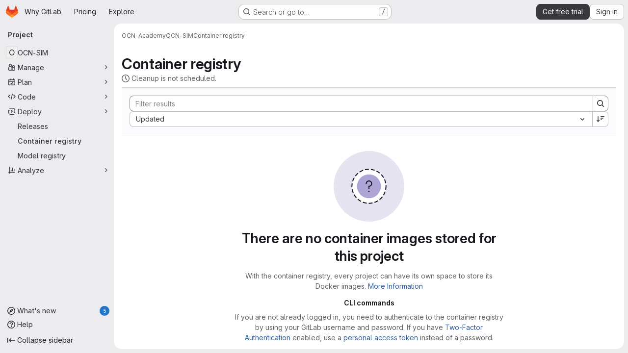

--- FILE ---
content_type: text/javascript
request_url: https://gitlab.com/assets/webpack/pages.projects.registry.repositories.95c3f78c.chunk.js
body_size: 1305
content:
(this.webpackJsonp=this.webpackJsonp||[]).push([["pages.projects.registry.repositories"],{303:function(t,e,o){o("HVBj"),o("tGlJ"),t.exports=o("cAqb")},CX32:function(t,e,o){"use strict";o.d(e,"a",(function(){return c}));var s=o("3twG"),n=o("yQ8t"),r=o("d08M");class c{constructor(t){t.addAll([[r.r,function(){return Object(n.a)(".shortcuts-project")}],[r.i,function(){return Object(n.a)(".shortcuts-project-activity")}],[r.t,function(){return Object(n.a)(".shortcuts-deployments-releases")}],[r.l,function(){return Object(n.a)(".shortcuts-tree")}],[r.j,function(){return Object(n.a)(".shortcuts-commits")}],[r.s,function(){return Object(n.a)(".shortcuts-pipelines")}],[r.o,function(){return Object(n.a)(".shortcuts-builds")}],[r.v,function(){return Object(n.a)(".shortcuts-network")}],[r.u,function(){return Object(n.a)(".shortcuts-repository-charts")}],[r.m,function(){return Object(n.a)(".shortcuts-issues")}],[r.n,function(){return Object(n.a)(".shortcuts-issue-boards")}],[r.q,function(){return Object(n.a)(".shortcuts-merge_requests")}],[r.y,function(){return Object(n.a)(".shortcuts-wiki")}],[r.w,function(){return Object(n.a)(".shortcuts-snippets")}],[r.p,function(){return Object(n.a)(".shortcuts-kubernetes")}],[r.k,function(){return Object(n.a)(".shortcuts-environments")}],[r.kb,function(){return Object(n.b)(".shortcuts-compare")}],[r.x,c.navigateToWebIDE],[r.gb,function(){return Object(n.a)(".shortcuts-new-issue")}]])}static navigateToWebIDE(){var t,e,o;const n=Object(s.k)({sourceProjectFullPath:null===(t=window.gl.mrWidgetData)||void 0===t?void 0:t.source_project_full_path,targetProjectFullPath:null===(e=window.gl.mrWidgetData)||void 0===e?void 0:e.target_project_full_path,iid:null===(o=window.gl.mrWidgetData)||void 0===o?void 0:o.iid});if(n){const t=Object(s.g)(n);Object(s.V)(t,!0)}}}},bGfL:function(t,e,o){"use strict";o.d(e,"a",(function(){return s}));o("ZzK0"),o("z6RN"),o("BzOf");function s(t=".js-read-more-trigger"){const e=document.querySelectorAll(t);e&&e.forEach((function(t){const e=t.previousElementSibling;if(e){if(Object.hasOwn(t.parentNode.dataset,"readMoreHeight")){const o=t.parentNode,s=Number(o.dataset.readMoreHeight),n=o.querySelector(".read-more-content");if(window.location.hash){const o=window.location.href.split("#")[1],s=n.querySelector("#user-content-"+CSS.escape(o));if(s)return e.classList.add("is-expanded"),t.remove(),void window.addEventListener("load",(function(){s.click()}))}if(n&&o.style.setProperty("--read-more-height",s+"px"),s>n.clientHeight)return n.classList.remove("read-more-content--has-scrim"),void t.remove();t.classList.remove("gl-hidden")}t.addEventListener("click",(function(){e.classList.add("is-expanded"),t.remove()}),{once:!0})}}))}},cAqb:function(t,e,o){"use strict";o.r(e);var s=o("7wUi");const n=Object(s.a)();n&&(n.attachBreadcrumb(),n.attachMainComponent())},tGlJ:function(t,e,o){"use strict";o.r(e);var s=o("Erny"),n=o("CX32"),r=o("bGfL"),c=o("EmJ/"),i=o.n(c),a=o("NmEs"),u=o("vodr");new class{constructor(){Object(u.a)(),i()(".js-hide-no-ssh-message").on("click",(function(t){return Object(a.O)("hide_no_ssh_message","false"),i()(this).parents(".js-no-ssh-key-message").remove(),t.preventDefault()})),i()(".js-hide-no-password-message").on("click",(function(t){return Object(a.O)("hide_no_password_message","false"),i()(this).parents(".js-no-password-message").remove(),t.preventDefault()})),i()(".hide-auto-devops-implicitly-enabled-banner").on("click",(function(t){const e="hide_auto_devops_implicitly_enabled_banner_"+i()(this).data("project-id");return Object(a.O)(e,"false"),i()(this).parents(".auto-devops-implicitly-enabled-banner").remove(),t.preventDefault()})),i()(".hide-mobile-devops-promo").on("click",(function(t){const e="hide_mobile_devops_promo_"+i()(this).data("project-id");return Object(a.O)(e,"false"),i()(this).parents("#mobile-devops-promo-banner").remove(),t.preventDefault()}))}static changeProject(t){return window.location=t}},Object(s.a)(n.a),Object(r.a)();var l=o("oa35"),d=o("7uOT"),p=o("Wsf8");Object(l.a)(),Object(p.a)("#js-end-of-trial-modal",d.a,{withApolloProvider:!0})},vodr:function(t,e,o){"use strict";o.d(e,"a",(function(){return r}));o("B++/"),o("z6RN"),o("47t/");var s=o("EmJ/"),n=o.n(s);function r(){const t=n()("ul.clone-options-dropdown");if(t.length){const e=n()("#clone_url"),o=n()(".js-git-clone-holder .js-clone-dropdown-label"),s=document.querySelector(".js-mobile-git-clone .js-clone-dropdown-label"),r=o.text().trim();r.length>0&&n()(`a:contains('${r}')`,t).addClass("is-active"),n()(".js-clone-links a",t).on("click",(function(o){const r=n()(o.currentTarget),c=r.attr("href");if(c&&(c.startsWith("vscode://")||c.startsWith("xcode://")||c.startsWith("jetbrains://")))return;o.preventDefault();const i=r.data("cloneType");n()(".is-active",t).removeClass("is-active"),n()(`a[data-clone-type="${i}"]`).each((function(){const t=n()(this),e=t.find(".dropdown-menu-inner-title").text(),o=t.closest(".js-git-clone-holder, .js-mobile-git-clone").find(".js-clone-dropdown-label");t.toggleClass("is-active"),o.text(e)})),s?s.dataset.clipboardText=c:e.val(c),n()(".js-git-empty .js-clone").text(c)}))}}}},[[303,"runtime","main","commons-pages.groups-pages.groups.achievements-pages.groups.activity-pages.groups.analytics.ci_cd_an-2ad2807b","commons-pages.groups.harbor.repositories-pages.groups.packages-pages.groups.registry.repositories-pa-2c5ccc2b","commons-pages.groups.registry.repositories-pages.projects.registry.repositories"]]]);
//# sourceMappingURL=pages.projects.registry.repositories.95c3f78c.chunk.js.map

--- FILE ---
content_type: text/javascript
request_url: https://gitlab.com/assets/webpack/df0dd1cb.64749392.chunk.js
body_size: 4751
content:
(this.webpackJsonp=this.webpackJsonp||[]).push([["df0dd1cb"],{"+23l":function(e,n,i){var t=i("iuDc"),a=i("eAmM"),r=i("uYOL"),o=Object.prototype.toString,c=a((function(e,n,i){null!=n&&"function"!=typeof n.toString&&(n=o.call(n)),e[n]=i}),t(r));e.exports=c},E64m:function(e,n){var i={kind:"Document",definitions:[{kind:"FragmentDefinition",name:{kind:"Name",value:"VulnerabilitySeveritiesCount"},typeCondition:{kind:"NamedType",name:{kind:"Name",value:"VulnerabilitySeveritiesCount"}},directives:[],selectionSet:{kind:"SelectionSet",selections:[{kind:"Field",name:{kind:"Name",value:"critical"},arguments:[],directives:[]},{kind:"Field",name:{kind:"Name",value:"high"},arguments:[],directives:[]},{kind:"Field",name:{kind:"Name",value:"info"},arguments:[],directives:[]},{kind:"Field",name:{kind:"Name",value:"low"},arguments:[],directives:[]},{kind:"Field",name:{kind:"Name",value:"medium"},arguments:[],directives:[]},{kind:"Field",name:{kind:"Name",value:"unknown"},arguments:[],directives:[]}]}}],loc:{start:0,end:124}};i.loc.source={body:"fragment VulnerabilitySeveritiesCount on VulnerabilitySeveritiesCount {\n  critical\n  high\n  info\n  low\n  medium\n  unknown\n}\n",name:"GraphQL request",locationOffset:{line:1,column:1}};var t={};function a(e,n){for(var i=0;i<e.definitions.length;i++){var t=e.definitions[i];if(t.name&&t.name.value==n)return t}}i.definitions.forEach((function(e){if(e.name){var n=new Set;!function e(n,i){if("FragmentSpread"===n.kind)i.add(n.name.value);else if("VariableDefinition"===n.kind){var t=n.type;"NamedType"===t.kind&&i.add(t.name.value)}n.selectionSet&&n.selectionSet.selections.forEach((function(n){e(n,i)})),n.variableDefinitions&&n.variableDefinitions.forEach((function(n){e(n,i)})),n.definitions&&n.definitions.forEach((function(n){e(n,i)}))}(e,n),t[e.name.value]=n}})),e.exports=i,e.exports.VulnerabilitySeveritiesCount=function(e,n){var i={kind:e.kind,definitions:[a(e,n)]};e.hasOwnProperty("loc")&&(i.loc=e.loc);var r=t[n]||new Set,o=new Set,c=new Set;for(r.forEach((function(e){c.add(e)}));c.size>0;){var u=c;c=new Set,u.forEach((function(e){o.has(e)||(o.add(e),(t[e]||new Set).forEach((function(e){c.add(e)})))}))}return o.forEach((function(n){var t=a(e,n);t&&i.definitions.push(t)})),i}(i,"VulnerabilitySeveritiesCount")},"FK+C":function(e,n,i){"use strict";i.d(n,"a",(function(){return a})),i.d(n,"b",(function(){return r})),i.d(n,"c",(function(){return o})),i.d(n,"k",(function(){return c})),i.d(n,"l",(function(){return u})),i.d(n,"i",(function(){return l})),i.d(n,"m",(function(){return s})),i.d(n,"j",(function(){return d})),i.d(n,"f",(function(){return f})),i.d(n,"g",(function(){return v})),i.d(n,"e",(function(){return E})),i.d(n,"h",(function(){return p})),i.d(n,"d",(function(){return T})),i.d(n,"n",(function(){return b})),i.d(n,"o",(function(){return g}));var t=i("+23l");const a="issue",r="merge_request",o={ARCHIVE:"ARCHIVE",TRACE:"TRACE",METADATA:"METADATA"},c="sast",u="sast_iac",l="dast",s="secret_detection",d="dependency_scanning",f="container_scanning",v="container_scanning_for_registry",E="cluster_image_scanning",p="coverage_fuzzing",T="api_fuzzing",b="SECRET_DETECTION",g={[c]:"SAST",[s]:b};i.n(t)()(g)},HbbT:function(e,n,i){var t={kind:"Document",definitions:[{kind:"OperationDefinition",operation:"query",name:{kind:"Name",value:"getProjectContainerScanning"},variableDefinitions:[{kind:"VariableDefinition",variable:{kind:"Variable",name:{kind:"Name",value:"fullPath"}},type:{kind:"NamedType",name:{kind:"Name",value:"ID"}},defaultValue:{kind:"StringValue",value:"",block:!1},directives:[]},{kind:"VariableDefinition",variable:{kind:"Variable",name:{kind:"Name",value:"securityConfigurationPath"}},type:{kind:"NonNullType",type:{kind:"NamedType",name:{kind:"Name",value:"String"}}},directives:[]},{kind:"VariableDefinition",variable:{kind:"Variable",name:{kind:"Name",value:"reportType"}},type:{kind:"ListType",type:{kind:"NonNullType",type:{kind:"NamedType",name:{kind:"Name",value:"VulnerabilityReportType"}}}},directives:[]},{kind:"VariableDefinition",variable:{kind:"Variable",name:{kind:"Name",value:"state"}},type:{kind:"ListType",type:{kind:"NonNullType",type:{kind:"NamedType",name:{kind:"Name",value:"VulnerabilityState"}}}},directives:[]},{kind:"VariableDefinition",variable:{kind:"Variable",name:{kind:"Name",value:"capped"}},type:{kind:"NamedType",name:{kind:"Name",value:"Boolean"}},defaultValue:{kind:"BooleanValue",value:!1},directives:[]}],directives:[],selectionSet:{kind:"SelectionSet",selections:[{kind:"Field",name:{kind:"Name",value:"project"},arguments:[{kind:"Argument",name:{kind:"Name",value:"fullPath"},value:{kind:"Variable",name:{kind:"Name",value:"fullPath"}}}],directives:[],selectionSet:{kind:"SelectionSet",selections:[{kind:"Field",name:{kind:"Name",value:"id"},arguments:[],directives:[]},{kind:"Field",name:{kind:"Name",value:"containerScanningForRegistry"},arguments:[{kind:"Argument",name:{kind:"Name",value:"securityConfigurationPath"},value:{kind:"Variable",name:{kind:"Name",value:"securityConfigurationPath"}}}],directives:[{kind:"Directive",name:{kind:"Name",value:"client"},arguments:[]}],selectionSet:{kind:"SelectionSet",selections:[{kind:"Field",name:{kind:"Name",value:"isEnabled"},arguments:[],directives:[]},{kind:"Field",name:{kind:"Name",value:"isVisible"},arguments:[],directives:[]}]}},{kind:"Field",name:{kind:"Name",value:"vulnerabilitySeveritiesCount"},arguments:[{kind:"Argument",name:{kind:"Name",value:"reportType"},value:{kind:"Variable",name:{kind:"Name",value:"reportType"}}},{kind:"Argument",name:{kind:"Name",value:"state"},value:{kind:"Variable",name:{kind:"Name",value:"state"}}},{kind:"Argument",name:{kind:"Name",value:"capped"},value:{kind:"Variable",name:{kind:"Name",value:"capped"}}}],directives:[],selectionSet:{kind:"SelectionSet",selections:[{kind:"FragmentSpread",name:{kind:"Name",value:"VulnerabilitySeveritiesCount"},directives:[]}]}}]}}]}}],loc:{start:0,end:616}};t.loc.source={body:'#import "ee/security_dashboard/graphql/fragments/vulnerability_severities_count.fragment.graphql"\n\nquery getProjectContainerScanning(\n  $fullPath: ID = ""\n  $securityConfigurationPath: String!\n  $reportType: [VulnerabilityReportType!]\n  $state: [VulnerabilityState!]\n  $capped: Boolean = false\n) {\n  project(fullPath: $fullPath) {\n    id\n    containerScanningForRegistry(securityConfigurationPath: $securityConfigurationPath) @client {\n      isEnabled\n      isVisible\n    }\n    vulnerabilitySeveritiesCount(reportType: $reportType, state: $state, capped: $capped) {\n      ...VulnerabilitySeveritiesCount\n    }\n  }\n}\n',name:"GraphQL request",locationOffset:{line:1,column:1}};var a={};t.definitions=t.definitions.concat(i("E64m").definitions.filter((function(e){if("FragmentDefinition"!==e.kind)return!0;var n=e.name.value;return!a[n]&&(a[n]=!0,!0)})));var r={};function o(e,n){for(var i=0;i<e.definitions.length;i++){var t=e.definitions[i];if(t.name&&t.name.value==n)return t}}t.definitions.forEach((function(e){if(e.name){var n=new Set;!function e(n,i){if("FragmentSpread"===n.kind)i.add(n.name.value);else if("VariableDefinition"===n.kind){var t=n.type;"NamedType"===t.kind&&i.add(t.name.value)}n.selectionSet&&n.selectionSet.selections.forEach((function(n){e(n,i)})),n.variableDefinitions&&n.variableDefinitions.forEach((function(n){e(n,i)})),n.definitions&&n.definitions.forEach((function(n){e(n,i)}))}(e,n),r[e.name.value]=n}})),e.exports=t,e.exports.getProjectContainerScanning=function(e,n){var i={kind:e.kind,definitions:[o(e,n)]};e.hasOwnProperty("loc")&&(i.loc=e.loc);var t=r[n]||new Set,a=new Set,c=new Set;for(t.forEach((function(e){c.add(e)}));c.size>0;){var u=c;c=new Set,u.forEach((function(e){a.has(e)||(a.add(e),(r[e]||new Set).forEach((function(e){c.add(e)})))}))}return a.forEach((function(n){var t=o(e,n);t&&i.definitions.push(t)})),i}(t,"getProjectContainerScanning")},Pjl5:function(e,n,i){var t=i("4cIi");e.exports=function(e,n,i,a){return t(e,(function(e,t,r){n(a,i(e),t,r)})),a}},"cV/q":function(e,n,i){"use strict";i.d(n,"c",(function(){return o})),i.d(n,"e",(function(){return c})),i.d(n,"d",(function(){return l})),i.d(n,"f",(function(){return d})),i.d(n,"j",(function(){return f})),i.d(n,"i",(function(){return v})),i.d(n,"b",(function(){return E})),i.d(n,"g",(function(){return p})),i.d(n,"h",(function(){return T})),i.d(n,"k",(function(){return b})),i.d(n,"a",(function(){return g}));i("3UXl"),i("iyoE");var t=i("/lV4"),a=i("eyPG"),r=i("FK+C");const o={CHECKBOX:{key:"checkbox",class:"checkbox"},DETECTED:{key:"detected",label:Object(t.i)("Vulnerability|Detected"),class:"detected",sortable:!0},STATUS:{key:"state",label:Object(t.i)("Vulnerability|Status"),class:"status"},SEVERITY:{key:"severity",label:Object(t.i)("Vulnerability|Severity"),class:"severity gl-text-nowrap",sortable:!0},DESCRIPTION:{key:"title",label:Object(t.a)("Description"),class:"description gl-break-all"},IDENTIFIER:{key:"identifier",label:Object(t.i)("Vulnerability|Identifier"),class:"identifier gl-break-all"},REPORT_TYPE:{key:"reportType",label:Object(t.i)("Reports|Report type"),class:"scanner"},CLUSTER:{key:"cluster",label:Object(t.i)("Vulnerability|Cluster"),thClass:"gl-w-3/20",class:"cluster gl-break-all"},ACTIVITY:{key:"activity",label:Object(t.i)("Vulnerability|Activity"),thAlignRight:!0,class:"activity"},IMAGE:{key:"imageAndTag",label:Object(t.i)("Vulnerability|Image and tag"),class:"gl-max-w-0 gl-break-all"}},c={STATUS:"STATUS",PIPELINE_STATUS:"PIPELINE_STATUS",SEVERITY:"SEVERITY",ACTIVITY:"ACTIVITY",IMAGE:"IMAGE",TOOL_VENDOR:"TOOL_VENDOR",REPORT_TYPE_SIMPLE:"REPORT_TYPE_SIMPLE",REPORT_TYPE_VENDOR:"REPORT_TYPE_VENDOR",TOOL_PIPELINE:"TOOL_PIPELINE",PROJECT:"PROJECT",CLUSTER:"CLUSTER",IDENTIFIER:"IDENTIFIER",SCANNER:"SCANNER",REACHABILITY:"REACHABILITY",VALIDITY_CHECK:"VALIDITY_CHECK",TRACKED_REF:"TRACKED_REF"},u={START:[o.DETECTED,o.STATUS,o.SEVERITY,o.DESCRIPTION],END:[o.ACTIVITY]},l={DEVELOPMENT:[...u.START,o.IDENTIFIER,o.REPORT_TYPE,...u.END],OPERATIONAL:[...u.START,o.CLUSTER,...u.END],AGENT:[...u.START,...u.END],PIPELINE:[o.STATUS,o.SEVERITY,o.DESCRIPTION,o.IDENTIFIER,o.REPORT_TYPE,o.ACTIVITY],CONTAINER_REGISTRY:[...u.START,o.IDENTIFIER,o.IMAGE,...u.END]},s={START:[c.STATUS,c.SEVERITY],END:[c.ACTIVITY]},d={DEVELOPMENT_PROJECT:[...s.START,c.REPORT_TYPE_SIMPLE,c.SCANNER,c.IDENTIFIER,c.REACHABILITY,c.VALIDITY_CHECK,c.TRACKED_REF,...s.END],DEVELOPMENT:[...s.START,c.REPORT_TYPE_SIMPLE,c.PROJECT,c.IDENTIFIER,c.REACHABILITY,c.VALIDITY_CHECK,...s.END],OPERATIONAL_PROJECT:[...s.START,c.CLUSTER,c.IMAGE,c.IDENTIFIER,c.REACHABILITY,c.VALIDITY_CHECK,...s.END],OPERATIONAL:[...s.START,c.PROJECT,c.REACHABILITY,c.VALIDITY_CHECK,...s.END],AGENT:[...s.START,c.IMAGE,...s.END],PIPELINE:[c.PIPELINE_STATUS,c.SEVERITY,c.TOOL_PIPELINE],CONTAINER_REGISTRY_PROJECT:[...s.START,c.IMAGE,...s.END]},f={DEVELOPMENT:Object.keys(a.w).map((function(e){return e.toUpperCase()})),OPERATIONAL:[r.e.toUpperCase()],CONTAINER_REGISTRY:Object.keys(a.s).map((function(e){return e.toUpperCase()}))},v={apiFuzzing:"#81ac41",containerScanning:"#e76e9a",coverageFuzzing:"#32c5d2",dast:"#d99530",dependencyScanning:"#006381",sast:"#b7c6ff",secretDetection:"#661e39",generic:"#4e65cd",clusterImageScanning:"#293b70",containerScanningForRegistry:"#737278"},E={critical:"#8d1300",high:"#c91c00",medium:"#c17d10",low:"#d99530",info:"#428fdc",notFound:"#ececef"},p={IN_USE:Object(t.i)("Reachability|Yes"),NOT_FOUND:Object(t.i)("Reachability|Not found"),UNKNOWN:Object(t.i)("Reachability|Not available")},T={in_use:{color:E.critical,title:p.IN_USE},not_found:{color:E.notFound,title:p.NOT_FOUND},unknown:{color:E.info,title:p.UNKNOWN}},b={RESOLVE_SAST_VULNERABILITY:"RESOLVE_SAST_VULNERABILITY",SAST_FP_DETECTION:"SAST_FP_DETECTION"},g={[b.RESOLVE_SAST_VULNERABILITY]:{badgeText:Object(t.i)("Vulnerability|Duo Generating Fix"),tooltipText:Object(t.i)("Vulnerability|Duo is currently working to resolve this vulnerability")},[b.SAST_FP_DETECTION]:{badgeText:Object(t.i)("Vulnerability|Duo Verifying"),tooltipText:Object(t.i)("Vulnerability|Duo is determining if this is a false positive")}}},eAmM:function(e,n,i){var t=i("Pjl5");e.exports=function(e,n){return function(i,a){return t(i,e,n(a),{})}}},eyPG:function(e,n,i){"use strict";i.d(n,"e",(function(){return r})),i.d(n,"d",(function(){return o})),i.d(n,"b",(function(){return c})),i.d(n,"c",(function(){return u})),i.d(n,"F",(function(){return l})),i.d(n,"G",(function(){return s})),i.d(n,"J",(function(){return d})),i.d(n,"I",(function(){return f})),i.d(n,"H",(function(){return v})),i.d(n,"D",(function(){return E})),i.d(n,"E",(function(){return p})),i.d(n,"t",(function(){return T})),i.d(n,"u",(function(){return b})),i.d(n,"s",(function(){return g})),i.d(n,"v",(function(){return y})),i.d(n,"w",(function(){return m})),i.d(n,"r",(function(){return S})),i.d(n,"a",(function(){return k})),i.d(n,"f",(function(){return I})),i.d(n,"m",(function(){return R})),i.d(n,"n",(function(){return h})),i.d(n,"j",(function(){return O})),i.d(n,"k",(function(){return N})),i.d(n,"l",(function(){return _})),i.d(n,"h",(function(){return C})),i.d(n,"i",(function(){return A})),i.d(n,"g",(function(){return j})),i.d(n,"C",(function(){return P})),i.d(n,"B",(function(){return V})),i.d(n,"A",(function(){return D})),i.d(n,"z",(function(){return L})),i.d(n,"y",(function(){return w})),i.d(n,"x",(function(){return F})),i.d(n,"K",(function(){return Y})),i.d(n,"p",(function(){return U})),i.d(n,"o",(function(){return x})),i.d(n,"q",(function(){return z}));i("3UXl"),i("iyoE");var t=i("/lV4"),a=i("qLpH");const r="project",o="pipeline",c="group",u="instance",l="critical",s="high",d="unknown",f="medium",v="low",E={[l]:Object(t.i)("severity|Critical"),[s]:Object(t.i)("severity|High"),[f]:Object(t.i)("severity|Medium"),[v]:Object(t.i)("severity|Low"),info:Object(t.i)("severity|Info"),[d]:Object(t.i)("severity|Unknown")},p=Object.keys(E),T=(Object.keys(E).map((function(e){return e.toUpperCase()})),{api_fuzzing:Object(t.i)("ciReport|API Fuzzing"),container_scanning:Object(t.i)("ciReport|Container Scanning"),coverage_fuzzing:Object(t.i)("ciReport|Coverage Fuzzing"),dast:Object(t.i)("ciReport|DAST"),dependency_scanning:Object(t.i)("ciReport|Dependency Scanning"),sast:Object(t.i)("ciReport|SAST"),secret_detection:Object(t.i)("ciReport|Secret Detection")}),b=Object.keys(T),g={container_scanning_for_registry:Object(t.i)("ciReport|Container Scanning for Registry")},y={...T,cluster_image_scanning:Object(t.i)("ciReport|Cluster Image Scanning")},m={...T,generic:Object(t.i)("ciReport|Manually added")},S={...T,...y,...m},k="hide_pipelines_security_reports_summary_details",I=Object(a.a)("user/application_security/_index"),R=Object(a.a)("user/application_security/vulnerabilities/_index"),h=Object(a.a)("user/application_security/vulnerabilities/false_positive_detection"),O=Object(a.a)("user/application_security/detect/security_configuration",{anchor:"with-the-ui"}),N=Object(a.a)("development/integrations/secure",{anchor:"report"}),_=Object(a.a)("user/application_security/detect/security_scanning_results"),C=Object(a.a)("user/application_security/security_dashboard/_index",{anchor:"project-security-dashboard"}),A=Object(a.a)("/user/duo_agent_platform/flows/foundational_flows/sast_false_positive_detection"),j=Object(a.a)("user/application_security/vulnerabilities/false_positive_detection",{anchor:"dismissing-false-positives"}),P="F",V="D",D="C",L="B",w="A",F=[{type:P,description:Object(t.a)("Projects with critical vulnerabilities"),warning:Object(t.a)("Critical vulnerabilities present"),severityLevels:[l]},{type:V,description:Object(t.a)("Projects with high or unknown vulnerabilities"),warning:Object(t.a)("High or unknown vulnerabilities present"),severityLevels:[s,d]},{type:D,description:Object(t.a)("Projects with medium vulnerabilities"),warning:Object(t.a)("Medium vulnerabilities present"),severityLevels:[f]},{type:L,description:Object(t.a)("Projects with low vulnerabilities"),warning:Object(t.a)("Low vulnerabilities present"),severityLevels:[v]},{type:w,description:Object(t.a)("Projects with no vulnerabilities and security scanning enabled"),warning:Object(t.a)("No vulnerabilities present"),severityLevels:[]}],Y="VulnerabilityDetailCodeFlows",U=Object(t.i)("SecurityReports|Chart is still loading. Please try again after all data has loaded."),x=Object(t.i)("SecurityReports|Chart failed to initialize. Please refresh the page and try again."),z="finding-modal-error-container"},vVDb:function(e,n,i){"use strict";i.r(n);i("ZzK0"),i("z6RN"),i("BzOf");var t=i("Q5rj"),a=i("dIEn"),r=i("d85j"),o=i("Jx7q"),c=i("HbbT"),u=i.n(c),l=i("cV/q"),s=i("eIgA"),d=i("5v28"),f=i("/lV4"),v=i("7F3p");const{detected:E,confirmed:p}=s.v;var T={components:{GlSkeletonLoader:t.a,GlSprintf:a.a,GlIcon:r.a,GlLink:o.a},inject:["config"],data:()=>({project:{}}),i18n:{highlights:Object(f.i)("ciReport|%{criticalStart}critical%{criticalEnd}, %{highStart}high%{highEnd} and %{otherStart}other%{otherEnd} vulnerabilities detected."),latestTagsOnly:Object(f.i)("ciReport|Runs against latest tags only"),viewVulnerabilities:Object(f.i)("ciReport|View vulnerabilities")},computed:{isEnabled(){var e,n;return(null===(e=this.project)||void 0===e?void 0:e.containerScanningForRegistry.isEnabled)&&(null===(n=this.project)||void 0===n?void 0:n.containerScanningForRegistry.isVisible)},isLoadingCounts(){return this.$apollo.queries.project.loading},vulnerabilityCounts(){var e;return(null===(e=this.project)||void 0===e?void 0:e.vulnerabilitySeveritiesCount)||{}},criticalSeverity(){return this.formattedCounts(this.vulnerabilityCounts[s.d])},highSeverity(){return this.formattedCounts(this.vulnerabilityCounts[s.h])},otherSeverity(){var e=this;let n=0;return[s.k,s.j,s.i,s.t].forEach((function(i){const t=e.vulnerabilityCounts[i];t&&(n+=t)})),this.formattedCounts(n)}},apollo:{project:{query:u.a,errorPolicy:d.b,variables(){return{fullPath:this.config.projectPath,securityConfigurationPath:this.config.securityConfigurationPath,reportType:l.j.CONTAINER_REGISTRY,state:[E.searchParamValue,p.searchParamValue],capped:!0}},update:e=>e.project,error(e){v.b(e)}}},methods:{formattedCounts:e=>e>s.p?Object(f.j)(Object(f.i)("SecurityReports|%{count}+"),{count:s.p}):e}},b=i("tBpV"),g=Object(b.a)(T,(function(){var e=this,n=e._self._c;return n("div",[e.isLoadingCounts?n("gl-skeleton-loader",{attrs:{"equal-width-lines":!0,lines:3}}):e.isEnabled?n("div",{staticClass:"gl-border gl-my-6 gl-p-5 gl-text-base"},[n("div",{attrs:{"data-testid":"counts"}},[n("gl-sprintf",{attrs:{message:e.$options.i18n.highlights},scopedSlots:e._u([{key:"critical",fn:function({content:i}){return[n("strong",{staticClass:"gl-text-red-800"},[e._v(e._s(e.criticalSeverity)+" "+e._s(i))])]}},{key:"high",fn:function({content:i}){return[n("strong",{staticClass:"gl-text-red-600"},[e._v(e._s(e.highSeverity)+" "+e._s(i))])]}},{key:"other",fn:function({content:i}){return[n("strong",[e._v(e._s(e.otherSeverity)+" "+e._s(i))])]}}])}),e._v(" "),n("gl-link",{attrs:{href:e.config.vulnerabilityReportPath}},[e._v(e._s(e.$options.i18n.viewVulnerabilities))])],1),e._v(" "),n("div",{staticClass:"gl-pt-2 gl-text-subtle"},[n("gl-icon",{attrs:{name:"information-o",variant:"info"}}),e._v("\n      "+e._s(e.$options.i18n.latestTagsOnly)+"\n    ")],1)]):e._e()],1)}),[],!1,null,null,null);n.default=g.exports}}]);
//# sourceMappingURL=df0dd1cb.64749392.chunk.js.map

--- FILE ---
content_type: text/javascript
request_url: https://gitlab.com/assets/webpack/161446ae.660c146a.chunk.js
body_size: 4844
content:
(this.webpackJsonp=this.webpackJsonp||[]).push([["161446ae"],{"+23l":function(e,n,i){var t=i("iuDc"),a=i("eAmM"),r=i("uYOL"),o=Object.prototype.toString,c=a((function(e,n,i){null!=n&&"function"!=typeof n.toString&&(n=o.call(n)),e[n]=i}),t(r));e.exports=c},E64m:function(e,n){var i={kind:"Document",definitions:[{kind:"FragmentDefinition",name:{kind:"Name",value:"VulnerabilitySeveritiesCount"},typeCondition:{kind:"NamedType",name:{kind:"Name",value:"VulnerabilitySeveritiesCount"}},directives:[],selectionSet:{kind:"SelectionSet",selections:[{kind:"Field",name:{kind:"Name",value:"critical"},arguments:[],directives:[]},{kind:"Field",name:{kind:"Name",value:"high"},arguments:[],directives:[]},{kind:"Field",name:{kind:"Name",value:"info"},arguments:[],directives:[]},{kind:"Field",name:{kind:"Name",value:"low"},arguments:[],directives:[]},{kind:"Field",name:{kind:"Name",value:"medium"},arguments:[],directives:[]},{kind:"Field",name:{kind:"Name",value:"unknown"},arguments:[],directives:[]}]}}],loc:{start:0,end:124}};i.loc.source={body:"fragment VulnerabilitySeveritiesCount on VulnerabilitySeveritiesCount {\n  critical\n  high\n  info\n  low\n  medium\n  unknown\n}\n",name:"GraphQL request",locationOffset:{line:1,column:1}};var t={};function a(e,n){for(var i=0;i<e.definitions.length;i++){var t=e.definitions[i];if(t.name&&t.name.value==n)return t}}i.definitions.forEach((function(e){if(e.name){var n=new Set;!function e(n,i){if("FragmentSpread"===n.kind)i.add(n.name.value);else if("VariableDefinition"===n.kind){var t=n.type;"NamedType"===t.kind&&i.add(t.name.value)}n.selectionSet&&n.selectionSet.selections.forEach((function(n){e(n,i)})),n.variableDefinitions&&n.variableDefinitions.forEach((function(n){e(n,i)})),n.definitions&&n.definitions.forEach((function(n){e(n,i)}))}(e,n),t[e.name.value]=n}})),e.exports=i,e.exports.VulnerabilitySeveritiesCount=function(e,n){var i={kind:e.kind,definitions:[a(e,n)]};e.hasOwnProperty("loc")&&(i.loc=e.loc);var r=t[n]||new Set,o=new Set,c=new Set;for(r.forEach((function(e){c.add(e)}));c.size>0;){var l=c;c=new Set,l.forEach((function(e){o.has(e)||(o.add(e),(t[e]||new Set).forEach((function(e){c.add(e)})))}))}return o.forEach((function(n){var t=a(e,n);t&&i.definitions.push(t)})),i}(i,"VulnerabilitySeveritiesCount")},"FK+C":function(e,n,i){"use strict";i.d(n,"a",(function(){return a})),i.d(n,"b",(function(){return r})),i.d(n,"c",(function(){return o})),i.d(n,"k",(function(){return c})),i.d(n,"l",(function(){return l})),i.d(n,"i",(function(){return u})),i.d(n,"m",(function(){return s})),i.d(n,"j",(function(){return d})),i.d(n,"f",(function(){return f})),i.d(n,"g",(function(){return E})),i.d(n,"e",(function(){return v})),i.d(n,"h",(function(){return p})),i.d(n,"d",(function(){return T})),i.d(n,"n",(function(){return b})),i.d(n,"o",(function(){return g}));var t=i("+23l");const a="issue",r="merge_request",o={ARCHIVE:"ARCHIVE",TRACE:"TRACE",METADATA:"METADATA"},c="sast",l="sast_iac",u="dast",s="secret_detection",d="dependency_scanning",f="container_scanning",E="container_scanning_for_registry",v="cluster_image_scanning",p="coverage_fuzzing",T="api_fuzzing",b="SECRET_DETECTION",g={[c]:"SAST",[s]:b};i.n(t)()(g)},HbbT:function(e,n,i){var t={kind:"Document",definitions:[{kind:"OperationDefinition",operation:"query",name:{kind:"Name",value:"getProjectContainerScanning"},variableDefinitions:[{kind:"VariableDefinition",variable:{kind:"Variable",name:{kind:"Name",value:"fullPath"}},type:{kind:"NamedType",name:{kind:"Name",value:"ID"}},defaultValue:{kind:"StringValue",value:"",block:!1},directives:[]},{kind:"VariableDefinition",variable:{kind:"Variable",name:{kind:"Name",value:"securityConfigurationPath"}},type:{kind:"NonNullType",type:{kind:"NamedType",name:{kind:"Name",value:"String"}}},directives:[]},{kind:"VariableDefinition",variable:{kind:"Variable",name:{kind:"Name",value:"reportType"}},type:{kind:"ListType",type:{kind:"NonNullType",type:{kind:"NamedType",name:{kind:"Name",value:"VulnerabilityReportType"}}}},directives:[]},{kind:"VariableDefinition",variable:{kind:"Variable",name:{kind:"Name",value:"state"}},type:{kind:"ListType",type:{kind:"NonNullType",type:{kind:"NamedType",name:{kind:"Name",value:"VulnerabilityState"}}}},directives:[]},{kind:"VariableDefinition",variable:{kind:"Variable",name:{kind:"Name",value:"capped"}},type:{kind:"NamedType",name:{kind:"Name",value:"Boolean"}},defaultValue:{kind:"BooleanValue",value:!1},directives:[]}],directives:[],selectionSet:{kind:"SelectionSet",selections:[{kind:"Field",name:{kind:"Name",value:"project"},arguments:[{kind:"Argument",name:{kind:"Name",value:"fullPath"},value:{kind:"Variable",name:{kind:"Name",value:"fullPath"}}}],directives:[],selectionSet:{kind:"SelectionSet",selections:[{kind:"Field",name:{kind:"Name",value:"id"},arguments:[],directives:[]},{kind:"Field",name:{kind:"Name",value:"containerScanningForRegistry"},arguments:[{kind:"Argument",name:{kind:"Name",value:"securityConfigurationPath"},value:{kind:"Variable",name:{kind:"Name",value:"securityConfigurationPath"}}}],directives:[{kind:"Directive",name:{kind:"Name",value:"client"},arguments:[]}],selectionSet:{kind:"SelectionSet",selections:[{kind:"Field",name:{kind:"Name",value:"isEnabled"},arguments:[],directives:[]},{kind:"Field",name:{kind:"Name",value:"isVisible"},arguments:[],directives:[]}]}},{kind:"Field",name:{kind:"Name",value:"vulnerabilitySeveritiesCount"},arguments:[{kind:"Argument",name:{kind:"Name",value:"reportType"},value:{kind:"Variable",name:{kind:"Name",value:"reportType"}}},{kind:"Argument",name:{kind:"Name",value:"state"},value:{kind:"Variable",name:{kind:"Name",value:"state"}}},{kind:"Argument",name:{kind:"Name",value:"capped"},value:{kind:"Variable",name:{kind:"Name",value:"capped"}}}],directives:[],selectionSet:{kind:"SelectionSet",selections:[{kind:"FragmentSpread",name:{kind:"Name",value:"VulnerabilitySeveritiesCount"},directives:[]}]}}]}}]}}],loc:{start:0,end:616}};t.loc.source={body:'#import "ee/security_dashboard/graphql/fragments/vulnerability_severities_count.fragment.graphql"\n\nquery getProjectContainerScanning(\n  $fullPath: ID = ""\n  $securityConfigurationPath: String!\n  $reportType: [VulnerabilityReportType!]\n  $state: [VulnerabilityState!]\n  $capped: Boolean = false\n) {\n  project(fullPath: $fullPath) {\n    id\n    containerScanningForRegistry(securityConfigurationPath: $securityConfigurationPath) @client {\n      isEnabled\n      isVisible\n    }\n    vulnerabilitySeveritiesCount(reportType: $reportType, state: $state, capped: $capped) {\n      ...VulnerabilitySeveritiesCount\n    }\n  }\n}\n',name:"GraphQL request",locationOffset:{line:1,column:1}};var a={};t.definitions=t.definitions.concat(i("E64m").definitions.filter((function(e){if("FragmentDefinition"!==e.kind)return!0;var n=e.name.value;return!a[n]&&(a[n]=!0,!0)})));var r={};function o(e,n){for(var i=0;i<e.definitions.length;i++){var t=e.definitions[i];if(t.name&&t.name.value==n)return t}}t.definitions.forEach((function(e){if(e.name){var n=new Set;!function e(n,i){if("FragmentSpread"===n.kind)i.add(n.name.value);else if("VariableDefinition"===n.kind){var t=n.type;"NamedType"===t.kind&&i.add(t.name.value)}n.selectionSet&&n.selectionSet.selections.forEach((function(n){e(n,i)})),n.variableDefinitions&&n.variableDefinitions.forEach((function(n){e(n,i)})),n.definitions&&n.definitions.forEach((function(n){e(n,i)}))}(e,n),r[e.name.value]=n}})),e.exports=t,e.exports.getProjectContainerScanning=function(e,n){var i={kind:e.kind,definitions:[o(e,n)]};e.hasOwnProperty("loc")&&(i.loc=e.loc);var t=r[n]||new Set,a=new Set,c=new Set;for(t.forEach((function(e){c.add(e)}));c.size>0;){var l=c;c=new Set,l.forEach((function(e){a.has(e)||(a.add(e),(r[e]||new Set).forEach((function(e){c.add(e)})))}))}return a.forEach((function(n){var t=o(e,n);t&&i.definitions.push(t)})),i}(t,"getProjectContainerScanning")},Pjl5:function(e,n,i){var t=i("4cIi");e.exports=function(e,n,i,a){return t(e,(function(e,t,r){n(a,i(e),t,r)})),a}},c02q:function(e,n,i){"use strict";i.r(n);var t=i("o4PY"),a=i.n(t),r=i("d85j"),o=i("Q5rj"),c=i("yN/U"),l=i("Jx7q"),u=i("/lV4"),s=i("cV/q"),d=i("eIgA"),f=i("qLpH"),E=i("HbbT"),v=i.n(E);const{detected:p,confirmed:T}=d.v;var b={components:{GlIcon:r.a,GlSkeletonLoader:o.a,GlPopover:c.a,GlLink:l.a},inject:["config"],apollo:{containerScanningData:{query:v.a,variables(){return{fullPath:this.config.projectPath,securityConfigurationPath:this.config.securityConfigurationPath,reportType:s.j.CONTAINER_REGISTRY,state:[p.searchParamValue,T.searchParamValue]}},update(e){var n;return null!==(n=e.project.containerScanningForRegistry)&&void 0!==n?n:{isEnabled:!1,isVisible:!1}}}},computed:{isMetaVisible(){var e;return null===(e=this.containerScanningData)||void 0===e?void 0:e.isVisible},metaText(){var e;return null!==(e=this.containerScanningData)&&void 0!==e&&e.isEnabled?Object(u.i)("ContainerRegistry|Container scanning for registry: On"):Object(u.i)("ContainerRegistry|Container scanning for registry: Off")},popoverContainerId:()=>a()("container-scanning-metadata-popover-")},methods:{popoverTarget(){var e;return null===(e=this.$refs.shieldIcon)||void 0===e?void 0:e.$el}},containerScanningForRegistryHelpUrl:Object(f.a)("user/application_security/continuous_vulnerability_scanning/_index")},g=i("tBpV"),m=Object(g.a)(b,(function(){var e=this,n=e._self._c;return n("div",{staticClass:"gl-inline-flex gl-items-center"},[e.$apollo.queries.containerScanningData.loading?n("gl-skeleton-loader",{attrs:{lines:1}}):e._e(),e._v(" "),e.isMetaVisible?[n("div",{attrs:{id:e.popoverContainerId,"data-testid":"container-scanning-metadata"}},[n("gl-icon",{ref:"shieldIcon",staticClass:"gl-mr-3 gl-min-w-5",attrs:{name:"shield",variant:"subtle","aria-label":e.metaText,"data-testid":"container-scanning-shield-icon"}}),n("span",{staticClass:"gl-inline-flex"},[e._v(e._s(e.metaText))])],1),e._v(" "),n("gl-popover",{attrs:{"data-testid":"container-scanning-metadata-popover",target:e.popoverTarget,container:e.popoverContainerId,triggers:"hover focus click",placement:"bottom"}},[e._v("\n      "+e._s(e.s__("ContainerRegistry|Continuous container scanning runs in the registry when any image or database is updated."))+"\n      "),n("br"),e._v(" "),n("br"),e._v(" "),n("gl-link",{staticClass:"gl-font-bold",attrs:{href:e.$options.containerScanningForRegistryHelpUrl,target:"_blank"}},[e._v("\n        "+e._s(e.__("What is continuous container scanning?"))+"\n      ")])],1)]:e._e()],2)}),[],!1,null,null,null);n.default=m.exports},"cV/q":function(e,n,i){"use strict";i.d(n,"c",(function(){return o})),i.d(n,"e",(function(){return c})),i.d(n,"d",(function(){return u})),i.d(n,"f",(function(){return d})),i.d(n,"j",(function(){return f})),i.d(n,"i",(function(){return E})),i.d(n,"b",(function(){return v})),i.d(n,"g",(function(){return p})),i.d(n,"h",(function(){return T})),i.d(n,"k",(function(){return b})),i.d(n,"a",(function(){return g}));i("3UXl"),i("iyoE");var t=i("/lV4"),a=i("eyPG"),r=i("FK+C");const o={CHECKBOX:{key:"checkbox",class:"checkbox"},DETECTED:{key:"detected",label:Object(t.i)("Vulnerability|Detected"),class:"detected",sortable:!0},STATUS:{key:"state",label:Object(t.i)("Vulnerability|Status"),class:"status"},SEVERITY:{key:"severity",label:Object(t.i)("Vulnerability|Severity"),class:"severity gl-text-nowrap",sortable:!0},DESCRIPTION:{key:"title",label:Object(t.a)("Description"),class:"description gl-break-all"},IDENTIFIER:{key:"identifier",label:Object(t.i)("Vulnerability|Identifier"),class:"identifier gl-break-all"},REPORT_TYPE:{key:"reportType",label:Object(t.i)("Reports|Report type"),class:"scanner"},CLUSTER:{key:"cluster",label:Object(t.i)("Vulnerability|Cluster"),thClass:"gl-w-3/20",class:"cluster gl-break-all"},ACTIVITY:{key:"activity",label:Object(t.i)("Vulnerability|Activity"),thAlignRight:!0,class:"activity"},IMAGE:{key:"imageAndTag",label:Object(t.i)("Vulnerability|Image and tag"),class:"gl-max-w-0 gl-break-all"}},c={STATUS:"STATUS",PIPELINE_STATUS:"PIPELINE_STATUS",SEVERITY:"SEVERITY",ACTIVITY:"ACTIVITY",IMAGE:"IMAGE",TOOL_VENDOR:"TOOL_VENDOR",REPORT_TYPE_SIMPLE:"REPORT_TYPE_SIMPLE",REPORT_TYPE_VENDOR:"REPORT_TYPE_VENDOR",TOOL_PIPELINE:"TOOL_PIPELINE",PROJECT:"PROJECT",CLUSTER:"CLUSTER",IDENTIFIER:"IDENTIFIER",SCANNER:"SCANNER",REACHABILITY:"REACHABILITY",VALIDITY_CHECK:"VALIDITY_CHECK",TRACKED_REF:"TRACKED_REF"},l={START:[o.DETECTED,o.STATUS,o.SEVERITY,o.DESCRIPTION],END:[o.ACTIVITY]},u={DEVELOPMENT:[...l.START,o.IDENTIFIER,o.REPORT_TYPE,...l.END],OPERATIONAL:[...l.START,o.CLUSTER,...l.END],AGENT:[...l.START,...l.END],PIPELINE:[o.STATUS,o.SEVERITY,o.DESCRIPTION,o.IDENTIFIER,o.REPORT_TYPE,o.ACTIVITY],CONTAINER_REGISTRY:[...l.START,o.IDENTIFIER,o.IMAGE,...l.END]},s={START:[c.STATUS,c.SEVERITY],END:[c.ACTIVITY]},d={DEVELOPMENT_PROJECT:[...s.START,c.REPORT_TYPE_SIMPLE,c.SCANNER,c.IDENTIFIER,c.REACHABILITY,c.VALIDITY_CHECK,c.TRACKED_REF,...s.END],DEVELOPMENT:[...s.START,c.REPORT_TYPE_SIMPLE,c.PROJECT,c.IDENTIFIER,c.REACHABILITY,c.VALIDITY_CHECK,...s.END],OPERATIONAL_PROJECT:[...s.START,c.CLUSTER,c.IMAGE,c.IDENTIFIER,c.REACHABILITY,c.VALIDITY_CHECK,...s.END],OPERATIONAL:[...s.START,c.PROJECT,c.REACHABILITY,c.VALIDITY_CHECK,...s.END],AGENT:[...s.START,c.IMAGE,...s.END],PIPELINE:[c.PIPELINE_STATUS,c.SEVERITY,c.TOOL_PIPELINE],CONTAINER_REGISTRY_PROJECT:[...s.START,c.IMAGE,...s.END]},f={DEVELOPMENT:Object.keys(a.w).map((function(e){return e.toUpperCase()})),OPERATIONAL:[r.e.toUpperCase()],CONTAINER_REGISTRY:Object.keys(a.s).map((function(e){return e.toUpperCase()}))},E={apiFuzzing:"#81ac41",containerScanning:"#e76e9a",coverageFuzzing:"#32c5d2",dast:"#d99530",dependencyScanning:"#006381",sast:"#b7c6ff",secretDetection:"#661e39",generic:"#4e65cd",clusterImageScanning:"#293b70",containerScanningForRegistry:"#737278"},v={critical:"#8d1300",high:"#c91c00",medium:"#c17d10",low:"#d99530",info:"#428fdc",notFound:"#ececef"},p={IN_USE:Object(t.i)("Reachability|Yes"),NOT_FOUND:Object(t.i)("Reachability|Not found"),UNKNOWN:Object(t.i)("Reachability|Not available")},T={in_use:{color:v.critical,title:p.IN_USE},not_found:{color:v.notFound,title:p.NOT_FOUND},unknown:{color:v.info,title:p.UNKNOWN}},b={RESOLVE_SAST_VULNERABILITY:"RESOLVE_SAST_VULNERABILITY",SAST_FP_DETECTION:"SAST_FP_DETECTION"},g={[b.RESOLVE_SAST_VULNERABILITY]:{badgeText:Object(t.i)("Vulnerability|Duo Generating Fix"),tooltipText:Object(t.i)("Vulnerability|Duo is currently working to resolve this vulnerability")},[b.SAST_FP_DETECTION]:{badgeText:Object(t.i)("Vulnerability|Duo Verifying"),tooltipText:Object(t.i)("Vulnerability|Duo is determining if this is a false positive")}}},eAmM:function(e,n,i){var t=i("Pjl5");e.exports=function(e,n){return function(i,a){return t(i,e,n(a),{})}}},eyPG:function(e,n,i){"use strict";i.d(n,"e",(function(){return r})),i.d(n,"d",(function(){return o})),i.d(n,"b",(function(){return c})),i.d(n,"c",(function(){return l})),i.d(n,"F",(function(){return u})),i.d(n,"G",(function(){return s})),i.d(n,"J",(function(){return d})),i.d(n,"I",(function(){return f})),i.d(n,"H",(function(){return E})),i.d(n,"D",(function(){return v})),i.d(n,"E",(function(){return p})),i.d(n,"t",(function(){return T})),i.d(n,"u",(function(){return b})),i.d(n,"s",(function(){return g})),i.d(n,"v",(function(){return m})),i.d(n,"w",(function(){return y})),i.d(n,"r",(function(){return S})),i.d(n,"a",(function(){return I})),i.d(n,"f",(function(){return k})),i.d(n,"m",(function(){return R})),i.d(n,"n",(function(){return _})),i.d(n,"j",(function(){return N})),i.d(n,"k",(function(){return O})),i.d(n,"l",(function(){return C})),i.d(n,"h",(function(){return h})),i.d(n,"i",(function(){return A})),i.d(n,"g",(function(){return P})),i.d(n,"C",(function(){return V})),i.d(n,"B",(function(){return D})),i.d(n,"A",(function(){return j})),i.d(n,"z",(function(){return L})),i.d(n,"y",(function(){return w})),i.d(n,"x",(function(){return F})),i.d(n,"K",(function(){return Y})),i.d(n,"p",(function(){return U})),i.d(n,"o",(function(){return x})),i.d(n,"q",(function(){return H}));i("3UXl"),i("iyoE");var t=i("/lV4"),a=i("qLpH");const r="project",o="pipeline",c="group",l="instance",u="critical",s="high",d="unknown",f="medium",E="low",v={[u]:Object(t.i)("severity|Critical"),[s]:Object(t.i)("severity|High"),[f]:Object(t.i)("severity|Medium"),[E]:Object(t.i)("severity|Low"),info:Object(t.i)("severity|Info"),[d]:Object(t.i)("severity|Unknown")},p=Object.keys(v),T=(Object.keys(v).map((function(e){return e.toUpperCase()})),{api_fuzzing:Object(t.i)("ciReport|API Fuzzing"),container_scanning:Object(t.i)("ciReport|Container Scanning"),coverage_fuzzing:Object(t.i)("ciReport|Coverage Fuzzing"),dast:Object(t.i)("ciReport|DAST"),dependency_scanning:Object(t.i)("ciReport|Dependency Scanning"),sast:Object(t.i)("ciReport|SAST"),secret_detection:Object(t.i)("ciReport|Secret Detection")}),b=Object.keys(T),g={container_scanning_for_registry:Object(t.i)("ciReport|Container Scanning for Registry")},m={...T,cluster_image_scanning:Object(t.i)("ciReport|Cluster Image Scanning")},y={...T,generic:Object(t.i)("ciReport|Manually added")},S={...T,...m,...y},I="hide_pipelines_security_reports_summary_details",k=Object(a.a)("user/application_security/_index"),R=Object(a.a)("user/application_security/vulnerabilities/_index"),_=Object(a.a)("user/application_security/vulnerabilities/false_positive_detection"),N=Object(a.a)("user/application_security/detect/security_configuration",{anchor:"with-the-ui"}),O=Object(a.a)("development/integrations/secure",{anchor:"report"}),C=Object(a.a)("user/application_security/detect/security_scanning_results"),h=Object(a.a)("user/application_security/security_dashboard/_index",{anchor:"project-security-dashboard"}),A=Object(a.a)("/user/duo_agent_platform/flows/foundational_flows/sast_false_positive_detection"),P=Object(a.a)("user/application_security/vulnerabilities/false_positive_detection",{anchor:"dismissing-false-positives"}),V="F",D="D",j="C",L="B",w="A",F=[{type:V,description:Object(t.a)("Projects with critical vulnerabilities"),warning:Object(t.a)("Critical vulnerabilities present"),severityLevels:[u]},{type:D,description:Object(t.a)("Projects with high or unknown vulnerabilities"),warning:Object(t.a)("High or unknown vulnerabilities present"),severityLevels:[s,d]},{type:j,description:Object(t.a)("Projects with medium vulnerabilities"),warning:Object(t.a)("Medium vulnerabilities present"),severityLevels:[f]},{type:L,description:Object(t.a)("Projects with low vulnerabilities"),warning:Object(t.a)("Low vulnerabilities present"),severityLevels:[E]},{type:w,description:Object(t.a)("Projects with no vulnerabilities and security scanning enabled"),warning:Object(t.a)("No vulnerabilities present"),severityLevels:[]}],Y="VulnerabilityDetailCodeFlows",U=Object(t.i)("SecurityReports|Chart is still loading. Please try again after all data has loaded."),x=Object(t.i)("SecurityReports|Chart failed to initialize. Please refresh the page and try again."),H="finding-modal-error-container"}}]);
//# sourceMappingURL=161446ae.660c146a.chunk.js.map